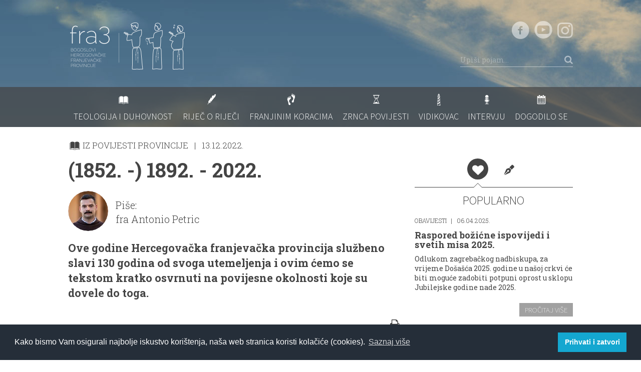

--- FILE ---
content_type: text/html; charset=utf-8
request_url: https://www.fra3.net/zrnca-povijesti/1852-1892-2022-1840
body_size: 8995
content:
<!DOCTYPE html>
<!--[if lte IE 8]><html class="no-js lt-ie9" lang="en"><![endif]-->
<!--[if gte IE 9]><!--><html class="no-js" lang="en"><!--<![endif]-->
<head>
  <meta charset="utf-8">
  <meta http-equiv="X-UA-Compatible" content="IE=edge">
  <title>(1852. -) 1892. - 2022. - Fra3.net</title>
  <meta name="description" content="">
  <meta name="viewport" content="width=device-width, initial-scale=1.0, minimum-scale=1.0, maximum-scale=1.0, user-scalable=no">

  <link rel="stylesheet" href="/static/css/style.css?d=20141022">
  <link rel="shortcut icon" type="image/png" href="/static//img/favicon.ico"/>
  <script src="/static/js/dist/modernizr.custom.min.js"></script>
  <!--[if lt IE 9]><script src="/static/js/dist/respond.min.js"></script><![endif]-->
  <script>var siteVars = {};//global site namespace</script>
  <script>
      (function(i,s,o,g,r,a,m){i['GoogleAnalyticsObject']=r;i[r]=i[r]||function(){
      (i[r].q=i[r].q||[]).push(arguments)},i[r].l=1*new Date();a=s.createElement(o),
      m=s.getElementsByTagName(o)[0];a.async=1;a.src=g;m.parentNode.insertBefore(a,m)
      })(window,document,'script','//www.google-analytics.com/analytics.js','ga');

      ga('create', 'UA-55392008-1', 'auto');
      ga('send', 'pageview');
  </script>

  <link rel="stylesheet" type="text/css" href="https://cdn.jsdelivr.net/npm/cookieconsent@3/build/cookieconsent.min.css" />
  <script src="https://cdn.jsdelivr.net/npm/cookieconsent@3/build/cookieconsent.min.js" data-cfasync="false"></script>
  <script>
    window.addEventListener("load", function(){
    window.cookieconsent.initialise({
      "palette": {
        "popup": {
          "background": "#252e39"
        },
        "button": {
          "background": "#14a7d0"
        }
      },
      "content": {
        "message": "Kako bismo Vam osigurali najbolje iskustvo korištenja, naša web stranica koristi kolačiće (cookies). ",
        "dismiss": "Prihvati i zatvori",
        "link": "Saznaj više",
        "href": "/kolacici-cookies"
      }
    })});
  </script>


  
    <meta property="og:title" content="(1852. -) 1892. - 2022.">
    <meta property="og:type" content="article">
    <meta property="og:url" content="/zrnca-povijesti/1852-1892-2022-1840">
    <meta property="og:description" content="Ove godine Hercegovačka franjevačka provincija službeno slavi 130 godina od svoga utemeljenja i ovim ćemo se tekstom kratko osvrnuti na povijesne okolnosti koje su dovele do toga.">

    
    <meta property="og:image" content="/media/cache/9c/3b/9c3b0be9608b2b7e3b857c5fe502f178.jpg" />
    <meta property="og:image:width" content="1200" />
    <meta property="og:image:height" content="600" />
    

    <meta itemprop="name" content="(1852. -) 1892. - 2022.">
    <meta itemprop="description" content="Ove godine Hercegovačka franjevačka provincija službeno slavi 130 godina od svoga utemeljenja i ovim ćemo se tekstom kratko osvrnuti na povijesne okolnosti koje su dovele do toga.">

    <meta itemprop="datePublished" content="2022-12-13">

</head>

<!-- Google tag (gtag.js) -->
<script async src="https://www.googletagmanager.com/gtag/js?id=G-D1J598L8ME"></script>
<script>
  window.dataLayer = window.dataLayer || [];
  function gtag(){dataLayer.push(arguments);}
  gtag('js', new Date());

  gtag('config', 'G-D1J598L8ME');
</script>

<body class="">
  <!--HEADER-->
  <div id="is-sm"></div>
  <div id="is-md"></div>
  <div id="is-lg"></div>

  <header class="page-header">
    <div class="header-top-wrapper">
      <div class="header-top">
        <div class="container">
          <div class="row">
            <div class="col-sm-6">
              <a class="page-logo" href="/"><img src="/static/img/page-logo.png" alt="fra3net" width="237" height="105"/></a>
            </div>
            <div class="col-sm-6 ta-c ta-r-sm">
              <div class="social-links">
                <a class="social-link" target="_blank" href="https://www.facebook.com/fra3.bogoslovi"><i class="fa fa-facebook-circle"></i></a>
                <a class="social-link" target="_blank" href="https://www.youtube.com/channel/UCxRHkX65r50XLAb2mnOsahw"><i class="fa fa-youtube-2"></i></a>
                <a class="social-link" target="_blank" href="https://www.instagram.com/fra3.bogoslovi/"><i class="fa fa-instagram"></i></a>
              </div>
              <form class="search-box" action="/lista-clanaka" method="GET">
                <input type="hidden" value="pretraga" name="tip">
                <input class="search-input" name="trazi" placeholder="Upiši pojam..." type="text" />
                <button type="submit"><i class="fa fa-search"></i></button>
              </form>
            </div>
          </div>
        </div>
      </div>
      <div class="header-bottom">
        <div class="container">
          
            
            <nav class="navbar navbar-default" role="navigation">
    <div class="navbar-header">
        <button type="button" class="navbar-toggle" data-toggle="collapse" data-target="#bs-example-navbar-collapse-1">
            <i class="fa fa-bars"></i>
        </button>
    </div>

    <div class="collapse navbar-collapse" id="bs-example-navbar-collapse-1">
        <ul class="nav navbar-nav">
            
                <li>
                    <a href="/teologija-i-duhovnost/">
                        <i class="fa fa-book"></i>
                        <span class="text">Teologija i duhovnost</span>
                    </a>
                </li>
            
                <li>
                    <a href="/rijec-o-rijeci/">
                        <i class="fa fa-feather"></i>
                        <span class="text">Riječ o riječi</span>
                    </a>
                </li>
            
                <li>
                    <a href="/franjinim-koracima/">
                        <i class="fa fa-steps"></i>
                        <span class="text">Franjinim koracima</span>
                    </a>
                </li>
            
                <li>
                    <a href="/zrnca-povijesti/">
                        <i class="fa fa-hourglass"></i>
                        <span class="text">Zrnca povijesti</span>
                    </a>
                </li>
            
                <li>
                    <a href="/vidikovac/">
                        <i class="fa fa-lighthouse"></i>
                        <span class="text">Vidikovac</span>
                    </a>
                </li>
            
                <li>
                    <a href="/intervju/">
                        <i class="fa fa-microphone"></i>
                        <span class="text">Intervju</span>
                    </a>
                </li>
            
                <li>
                    <a href="/dogodilo-se/">
                        <i class="fa fa-calendar"></i>
                        <span class="text">Dogodilo se</span>
                    </a>
                </li>
            
        </ul>
    </div>
</nav>
          
        </div>
      </div>
    </div>
    
        
    
  </header>

  <!--!HEADER-->

  

    <div class="page-container"><input type='hidden' name='csrfmiddlewaretoken' value='5VVFaMkgSjfj91S7I3WxxDdGjECnwxXB' />
        <div class="container">

            <div class="row">
                <div class="col-sm-8">
                    <article class="article article-full">
                        <header>
                            <div class="article-info">
                                <span class="category"><i class="fa fa-book"></i> IZ POVIJESTI PROVINCIJE</span>
                                <time class="date" datetime="2022-12-13">13.12.2022.</time>
                            </div>
                            <h1 class="article-title">(1852. -) 1892. - 2022.</h1>
                            
                                <div class="article-author">
                                    <!-- If there are too many authors(more than 2-4), just don't add fl-l-sm class. so block will be stacked-->
                                    
                                        
                                            
                                                <a class="author-photo" href="/lista-clanaka?tip=autor&amp;autor=119">
                                                    

    <img src="/media/cache/3e/1d/3e1dead062a2ff68cbec35cdc32689ad.jpg" alt="fra Antonio Petric">
  
                                                    <span class="title">VIŠE</span>
                                                </a>
                                            
                                        
                                    
                                    <div class="author-info">
                                        <div class="info">
                                            
                                              
                                              Piše:
                                              
                                            
                                            
                                                
                                                    <br/>fra Antonio Petric
                                                
                                            
                                        </div>
                                    </div>
                                </div>
                            
                        </header>
                        <div class="article-content">
                            <p class="lead">Ove godine Hercegovačka franjevačka provincija službeno slavi 130 godina od svoga utemeljenja i ovim ćemo se tekstom kratko osvrnuti na povijesne okolnosti koje su dovele do toga.</p>

                            <div class="row">
                                <div class="col-xs-8">
                                    <!-- social share -->
<div class='social-share-btns'>
    <div class="fb-like" data-href="https://www.fra3.net/zrnca-povijesti/1852-1892-2022-1840" data-layout="button_count" data-action="like" data-show-faces="true" data-share="true"></div>
    <div class='share-btn'>
        <a class='twitter-share-button' data-count='none' href='https://www.fra3.net/zrnca-povijesti/1852-1892-2022-1840'></a>
    </div>
    
</div>
<!-- !social share -->

                                </div>

                                <div class="col-xs-4 ta-r">
                                    <a href="javascript:window.print()"><i class="fa fa-print"></i></a>
                                </div>
                            </div>

                            <div class="embed-media" id="gallery1">
                                <a class="gallery-link-image" href="/media/images/WhatsApp_Image_2022-12-10_at_08.38.23.jpeg" title="ttl.jpeg">
                                    

    <img class="img-responsive" src="/media/cache/59/01/5901b766dde02a77f65cce71dd039087.jpg" alt="(1852. -) 1892. - 2022.">
  
                                    
                                </a>

                                


                            </div>

                            <p style="text-align: justify; ">&nbsp;&nbsp;&nbsp;&nbsp;&nbsp;&nbsp;&nbsp;&nbsp;U tekstu <i>Treća sreća</i> ukratko smo opisali osnutak Kustodije (1852. godine) te okolnosti koje su dovele do toga događaja. Tekst smo završili rečenicom: ''Veselje zbog osnutka kustodije nije dugo trajalo jer trebalo je krenuti, ne u obnovu jer se nije imalo što obnoviti kada skoro ničega nije ni bilo, nego ispočetka, raditi oko duhovnog (ali i ekonomskoga) uzdizanja Hercegovine.'' Bilo bi predugo opisati što se sve izdogađalo u idućih 40 godina i otišlo bi u nabrajanje - tko želi znati više o tome i proučavati, neka konzultira literaturu navedenu na kraju - no spomenut ćemo da je tadašnji život bio surov i težak jer je Osmansko Carstvo bilo na izdisaju, a lokalni su moćnici mogli raditi što su htjeli jer nije bilo nikakva nadzora nad njima. Stanje se mijenja dolaskom austro-ugarske vojske i vlasti 1878. godine. Nestalo je lokalnih moćnika, ali isto je tako nestalo i novčane pomoći sa Zapada, jer je (Bosna i) Hercegovina od tada pod krunom katoličke monarhije. Nije bilo lako snaći se u ovakvim okolnostima, ali pod mudrim vodstvom biskupa fra Paškala Buconjića i provincijala fra Luke Begića Hercegovina je krenula naprijed. Došle su i prve časne sestre, sestre milosrdnice iz Zagreba u Mostar i tu se nastanile i krenule s radom. Od njihova dolaska prošlo je točno 150 godina.</p><p style="text-align: justify; "><span style="white-space:pre">	</span>Fratri su unaprijedili školstvo: novicijat su prebacili na Humac, a sjemeništarce s Humca na Široki Brijeg. Sjemenište se vodilo prema planu i programu tadašnjih zagrebačkih klasičnih gimnazija. Javila se potreba za izgradnjom trećega samostana, i to u Mostaru, a s tim se javila i želja da se uprava Kustodije prebaci u Mostar, centar Hercegovine u svakom pogledu. Izgradnja je trajala oko godine dana i završena je 1891. godine. Kustodija jem 1892. godine, tako imala tri samostana, 31 župu, 65 svećenika, 5 braće, 19 klerika i te oko 78.000 vjernika. Uz sve to, generalni definitor Franjevačkog reda bio je fra Augustin Zubac, koji je u ime Franjevačkog reda obavljao vizitacije i rješavao razne probleme među franjevcima u svijetu. Jedna od vizitacija koju je obavio bila je vizitacija Hercegovačke franjevačke kustodije početkom 1892. godine. Uvidjevši stabilno stanje Kustodije, fra Augustin je tijekom boravka u Posušju napisao pismo u kojem traži da se Kustodija uzdigne na naslov provincije. Pismo je napisano 18. ožujka, a iz Rima su brzo stigli odgovori te je 27. travnja Kustodija proglašena Provincijom. Njezin prvi provincijal bio je fra Nikola Šimović, a njegov zamjenik fra Rafo Radoš. U Hercegovini je ovo uzdignuće obznanjeno i izvršeno na kapitulu koji se održao od 3. do 5. svibnja na Širokom Brijegu.&nbsp;</p><p style="text-align: justify; "><span style="white-space:pre">	</span>Samostan u Mostaru iduće je godine bio potpuno useljiv. U njemu se od 1895. godine nalaze bogoslovija i filozofski studij. Nedugo poslije toga dovedene su i Školske sestre franjevke. Život se nastavlja i konstantno razvija sve do 1945. godine, kada je naglo prekinut i bačen na početke. Ali, evo, spominjemo se nastanka Provincije, a ne pokušaja njezina uništenja. Sa zakašnjenjem i isprikom, ali ipak s ljubavlju, draga Provincijo nek ti je blagoslovljena i sretna 130. godišnjica od osnutka.&nbsp;</p><p style="text-align: justify; "><br></p><p style="text-align: justify; "><i>Da nam ne živiš sama,&nbsp;</i></p><p style="text-align: justify; "><i>Bog te živi skupa s nama.</i></p><p style="text-align: justify; "><br></p><p style="text-align: justify; ">Mir vam i dobro.</p><p style="text-align: justify; "><br></p><p style="text-align: justify; "><b>Literatura</b>: Bazilije S. PANDŽIĆ, <i>Hercegovački franjevci; sedam stoljeća s narodom,</i> 22011.; <i>Šematizam Franjevačke provincije uznesenja Bl. Dj. Marije u Hercegovini,</i> 1977.; Martin MIKULIĆ, <i>Hercegovina 1903., 2003.</i>; Bazilije S. PANDŽIĆ, <i>Acta Franciscana Hercegovinae, </i>sv. III, 2003.; Šimun Šito ĆORIĆ, <i>Antologija pisaca franjevaca iz Hercegovine</i>, 2011.&nbsp;</p><div style="text-align: justify; "><br></div>

                        </div>

                        <footer class="article-footer">
                            

                            

                            
                                <div class="tags-block row">
                                    <h5 class="block-title col-sm-4">KLJUČNE RIJEČI:</h5>
                                    <ul class="tags-list col-sm-8">
                                        
                                            <li><a href="/lista-clanaka?tip=tag&amp;tag=477">hercegovina</a></li>
                                        
                                            <li><a href="/lista-clanaka?tip=tag&amp;tag=210">obljetnica</a></li>
                                        
                                            <li><a href="/lista-clanaka?tip=tag&amp;tag=1625">provincija</a></li>
                                        
                                    </ul>
                                </div>
                            
                        </footer>
                    </article>

                    

                        <hr class="half" />

                        <div class="articles-related-block">
                            <div class="block-header">
                                <h3 class="block-title">VEZANI ČLANCI</h3>
                                <div class="header-separator"><i class="fa fa-dot-3"></i>
                                </div>
                            </div>

                            <div class="articles-list">
                                
                                    
                                        <article class="article article-preview-horizontal">
                                            <a href="/zrnca-povijesti/treca-sreca-1706">
                                                <div class="article-photo">
                                                    

    <img class="img-responsive" src="/media/cache/a6/63/a6635887013286176793b9b52b41d22b.jpg" alt="&quot;Treća sreća&quot;">
  
                                                </div>
                                                <div class="content-wrapper ">
                                                    <header>
                                                        <div class="article-info">
                                                            <time class="date" datetime="2021-11-02">02.11.2021.</time>
                                                        </div>
                                                        <h3 class="article-title">&quot;Treća sreća&quot;</h3>
                                                    </header>
                                                    <div class="article-content hidden-xs">
                                                        <p> Franjevci rodom iz Hercegovine osjetili su priliku za osamostaljenje i počeli tražiti one koje bi ih poduprli u njihovu naumu. Sastali su se u Posušju 8. srpnja ...</p>
                                                    </div>
                                                </div>
                                            </a>
                                        </article>
                                    
                                
                            </div>
                        </div>

                    
                </div>

                <!--Sidebar-->
                <div class="article-sidebar col-sm-4">
                    <ul class="tabs-triangled">
                        <li class="active"><a href="#tabPopular" data-toggle="tab"><i class="fa fa-heart"></i></a>
                        </li>
                        <li><a href="#tabPopular2" data-toggle="tab"><i class="fa fa-vector-pencil fa-rotate-180"></i></a>
                        </li>
                    </ul>
                    
                        <div class="tab-content articles-sidebar-block">
                            <div class="tab-pane active" id="tabPopular">
                                <h4 class="block-title ta-c">POPULARNO</h4>
                                
    <article class="article ">
        <a href="/dogodilo-se/raspored-slavlja-svetih-misa-i-ispovijedi-u-nasoj-crkvi-1613">
            <header>
                <div class="article-info">
                    <span class="category">OBAVIJESTI</span>
                    <time class="date" datetime=" 2025-04-06 ">06.04.2025.</time>
                </div>
                <h3 class="article-title">Raspored božićne ispovijedi i svetih misa 2025.</h3>
            </header>
            <div class="article-content">
                <p>Odlukom zagrebačkog nadbiskupa, za vrijeme Došašća 2025. godine u našoj crkvi će biti moguće zadobiti potpuni oprost u sklopu Jubilejske godine nade 2025. 
</p>
            </div>

            <footer class="article-footer ta-r">
                <span class="btn btn-default btn-sm">PROČITAJ VIŠE</span>
            </footer>
        </a>
    </article>
    
        <hr class="half" />
    

    <article class="article ">
        <a href="/intervju/razgovor-s-miljenkom-jergovicem-1-dio-kroz-stereotipe-se-ne-moze-uci-u-neciji-zivot-i-sudbinu-jer-u-njima-nema-istine-o-ljudskom-zivotu-1785">
            <header>
                <div class="article-info">
                    <span class="category">INTERVJU</span>
                    <time class="date" datetime=" 2022-08-17 ">17.08.2022.</time>
                </div>
                <h3 class="article-title">Razgovor s Miljenkom Jergovićem (1. dio): Kroz stereotipe se ne može ući u nečiji život i sudbinu jer u njima nema istine o ljudskom životu.</h3>
            </header>
            <div class="article-content">
                <p>Kad te neka druga kultura ili narod drugačijeg jezika prepozna kao svoga, ili kad tebe, stranca, smatra toliko vrijednim da i njima možeš nešto reći, da ih možeš obo...</p>
            </div>

            <footer class="article-footer ta-r">
                <span class="btn btn-default btn-sm">PROČITAJ VIŠE</span>
            </footer>
        </a>
    </article>
    
        <hr class="half" />
    

    <article class="article ">
        <a href="/teologija-i-duhovnost/stepinac-kao-zarucnik-1736">
            <header>
                <div class="article-info">
                    <span class="category">DUHOVNI KUTAK</span>
                    <time class="date" datetime=" 2022-02-10 ">10.02.2022.</time>
                </div>
                <h3 class="article-title">Stepinac kao zaručnik</h3>
            </header>
            <div class="article-content">
                <p>O spomendanu bl. Alojzija Stepinca ovim se tekstom želim obratiti mladima, poglavito onima koji se spremaju za sakrament braka.</p>
            </div>

            <footer class="article-footer ta-r">
                <span class="btn btn-default btn-sm">PROČITAJ VIŠE</span>
            </footer>
        </a>
    </article>
    

                            </div>
                            <div class="tab-pane" id="tabPopular2">
                                <h4 class="block-title ta-c">OD ISTOG AUTORA</h4>
                                
    <article class="article ">
        <a href="/zrnca-povijesti/fra-jerkina-suetska-misija-1851">
            <header>
                <div class="article-info">
                    <span class="category">IZ POVIJESTI PROVINCIJE</span>
                    <time class="date" datetime=" 2023-01-24 ">24.01.2023.</time>
                </div>
                <h3 class="article-title">Fra Jerkina sueska misija</h3>
            </header>
            <div class="article-content">
                <p>Fra Jerko je bio jedan kamenčić u mozaiku onih koji su se kroz stoljeća brinuli za radnike u tuđini. Jedan kamenčić sam ne znači ništa, ali u cjelini itekako pridono...</p>
            </div>

            <footer class="article-footer ta-r">
                <span class="btn btn-default btn-sm">PROČITAJ VIŠE</span>
            </footer>
        </a>
    </article>
    
        <hr class="half" />
    

    <article class="article ">
        <a href="/zrnca-povijesti/fra-andeo-je-bio-i-ucitelj-glazbe-1831">
            <header>
                <div class="article-info">
                    <span class="category">IZ POVIJESTI PROVINCIJE</span>
                    <time class="date" datetime=" 2022-11-23 ">23.11.2022.</time>
                </div>
                <h3 class="article-title">Fra Anđeo je bio: ...i učitelj glazbe</h3>
            </header>
            <div class="article-content">
                <p>Nismo li i mi bogoslovi kao djeca gledali u naše fratre i zamišljali da želimo biti takvi? Klica poziva niče u takvim situacijama, a na nama je da tu klicu zalijevam...</p>
            </div>

            <footer class="article-footer ta-r">
                <span class="btn btn-default btn-sm">PROČITAJ VIŠE</span>
            </footer>
        </a>
    </article>
    
        <hr class="half" />
    

    <article class="article ">
        <a href="/zrnca-povijesti/hercegovacki-fratri-i-biblija-4-1822">
            <header>
                <div class="article-info">
                    <span class="category">IZ POVIJESTI PROVINCIJE</span>
                    <time class="date" datetime=" 2022-11-03 ">03.11.2022.</time>
                </div>
                <h3 class="article-title">Hercegovački fratri i Biblija (4)</h3>
            </header>
            <div class="article-content">
                <p>Ovo je posljednji u nizu tekstova kojim želimo upoznati čitatelje s prevoditeljskim radom hercegovačkih franjevaca. U nastavku prikazujemo lik i djelo fra Blage Brkića.</p>
            </div>

            <footer class="article-footer ta-r">
                <span class="btn btn-default btn-sm">PROČITAJ VIŠE</span>
            </footer>
        </a>
    </article>
    

                            </div>
                        </div>
                    

                    <div class="categories-list ta-c ta-r-sm">
                        <a class="category-link" href="/o-nama/">
                            <img class="img-responsive" src="/static/img/categories/about-us.jpg" alt="O NAMA" />
                            <span class="title-wrapper">
                                <span class="title">O NAMA</span>
                            </span>
                        </a>

                        <a class="category-link" href="/multimedija/">
                            <img class="img-responsive" src="/static/img/categories/multimedia.jpg" alt="MULTIMEDIJA" />
                            <span class="title-wrapper">
                                <span class="title">MULTIMEDIJA</span>
                            </span>
                        </a>
                    </div>
                </div>
                <!--!Sidebar-->
            </div>
        </div>
    </div>



  <!--FOOTER-->
  <footer class="page-footer ta-c ta-l-sm">
    <div class="container">
      <div class="row">
        <div class="about-block col-sm-4">
          <a href="/samostan-i-crkva/">
            <div class="photo">
              <img class="grayscale grayscale-fade img-responsive" src="/static/img/footer-photo.jpg" alt="Samostan i crkva" width="123" height="123"/>
            </div>
            <div class="content">
              <h3 class="title">Samostan i crkva</h3>
              <p>Crkva i samostan su površinski dosta prostrani i zauzimaju 5250 m2, a projektirao ih je ing. arh. Ivan Antolić. Umjetnine koje se nalaze u crkvi radilo je više umjetnika. Tako je Raspelo u crkvi djelo Antuna Augustinčića, kip Blažene Djevice Marije (u crkvi) izradio je Dino Felici.</p>
            </div>
          </a>
        </div>

        <div class="social-and-logo-block col-sm-4 ta-c">
          <a class="footer-logo" href="/"><img src="/static/img/page-logo.png" alt="fra3net" width="212" height="87"/></a>

          <div class="social-links">
            <a class="social-link" target="_blank" href="https://www.facebook.com/fra3.bogoslovi"><i class="fa fa-facebook-circle"></i></a>
            <a class="social-link" target="_blank" href="https://www.youtube.com/channel/UCxRHkX65r50XLAb2mnOsahw"><i class="fa fa-youtube-2"></i></a>
            <a class="social-link" target="_blank" href="https://www.instagram.com/fra3.bogoslovi/"><i class="fa fa-instagram"></i></a>
          </div>
        </div>

        <div class="info-block col-sm-4">
          <div class="persons visible-xs">
            <h5 class="title">Urednik:</h5>
            <p>
              fra Robert Radić<br/>
              <a href="mailto:robert.radic@fra3.net">robert.radic@fra3.net</a>
            </p>
            <h5 class="title">Odgovara:</h5>
            <p>
              fra Stanko Mabić<br/>
              <a href="mailto:stanko.mabic@fra3.net">stanko.mabic@fra3.net</a>
            </p>
            <a class="btn btn-transparent" href="#">PIŠITE NAM</a>
          </div>

          <div class="address">
            <a class="map" href="/samostan-i-crkva/#map">
              <img src="/static/img/footer-map.jpg" alt="Map" width="173" height="97"/>
            </a>
            <ul class="list-iconic">
              <li>
                <i class="list-icon fa fa-steps"></i>
                Avenija Gojka Šuška 2 10040 Zagreb
              </li>
              <li>
                <i class="list-icon fa fa-phone"></i>
                01/2911-931
              </li>
              <li>
                <i class="list-icon fa fa-envelope"></i>
                <a href="mailto:info@fra3.net">info@fra3.net</a>
              </li>
            </ul>
          </div>

          <div class="persons hidden-xs">
            <h5 class="title">Urednik:</h5>
            <p>
              fra Robert Radić<br/>
              <a href="mailto:robert.radic@fra3.net">robert.radic@fra3.net</a>
            </p>
            <h5 class="title">Odgovara:</h5>
            <p>
              fra Stanko Mabić<br/>
              <a href="mailto:stanko.mabic@fra3.net">stanko.mabic@fra3.net</a>
            </p>
            <a class="btn btn-transparent" href="/kontakt/forma">PIŠITE NAM</a>
          </div>
        </div>
      </div>

      <p class="copyright">Copyright: fra3.net, 2018.</p>
    </div>
  </footer>

  <div id="fb-root"></div>

  <!--!FOOTER-->

  <!--COMMON_SCRIPTS-->
  <script src="//ajax.googleapis.com/ajax/libs/jquery/1.11.0/jquery.min.js"></script>
  <script>window.jQuery || document.write('<script src="/static/js/dist/jquery.min.js"><\/script>')</script>
  <script src="/static/js/dist/plugins.min.js"></script>
  <script src="/static/js/dist/webshim/polyfiller.js"></script>
  <script src="/static/js/common.init.js"></script>
  <!--!COMMON_SCRIPTS-->

  
    <script src="/static/js/article.init.js"></script>
    <!-- social stuff -->
    <div id="fb-root"></div>
<script>
  window.fbAsyncInit = function() {
    FB.init({
      appId      : '1521539031396106',
      xfbml      : true,
      version    : 'v2.1'
    });
  };

  (function(d, s, id){
     var js, fjs = d.getElementsByTagName(s)[0];
     if (d.getElementById(id)) {return;}
     js = d.createElement(s); js.id = id;
     js.src = "//connect.facebook.net/en_US/sdk.js";
     fjs.parentNode.insertBefore(js, fjs);
   }(document, 'script', 'facebook-jssdk'));
</script>



    <script type="text/javascript"><!--
        $(document).ready(function() {
            $.post( '/ajax/hit/',
	{ hitcount_pk : '1850' },
	function(data, status) {
		if (data.status == 'error') {
			// do something for error?
		}
	},
	'json');
        });
    --></script>

<script defer src="https://static.cloudflareinsights.com/beacon.min.js/vcd15cbe7772f49c399c6a5babf22c1241717689176015" integrity="sha512-ZpsOmlRQV6y907TI0dKBHq9Md29nnaEIPlkf84rnaERnq6zvWvPUqr2ft8M1aS28oN72PdrCzSjY4U6VaAw1EQ==" data-cf-beacon='{"version":"2024.11.0","token":"bfa84bcaad294081bd3e6da30b668563","r":1,"server_timing":{"name":{"cfCacheStatus":true,"cfEdge":true,"cfExtPri":true,"cfL4":true,"cfOrigin":true,"cfSpeedBrain":true},"location_startswith":null}}' crossorigin="anonymous"></script>
</body>
</html>
